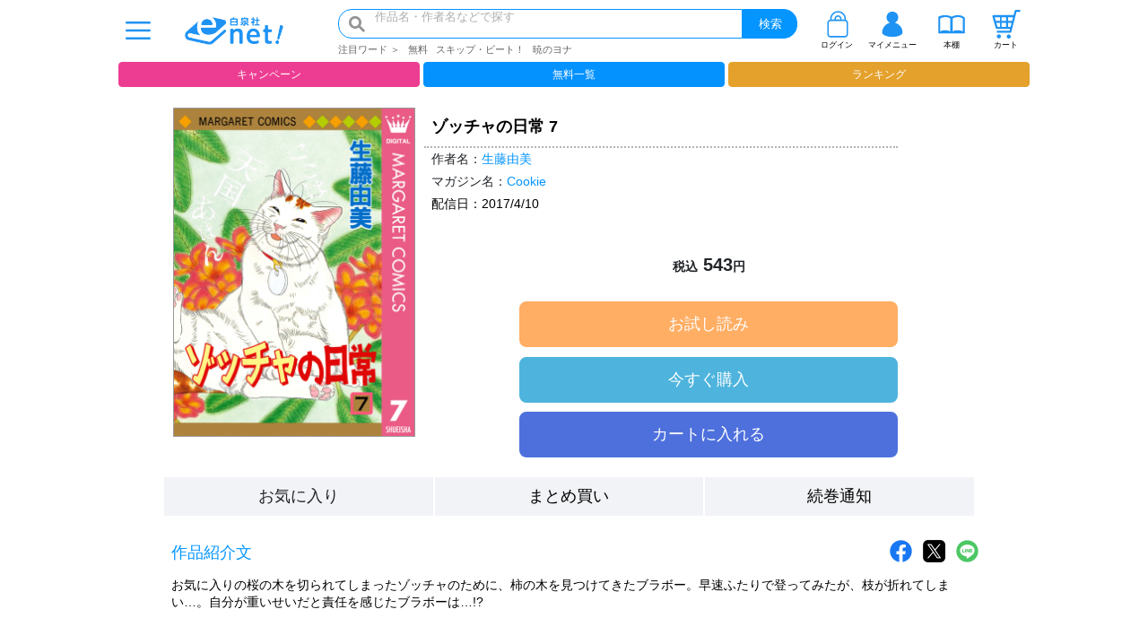

--- FILE ---
content_type: image/svg+xml
request_url: https://www.hakusensha-e.net/assets/img/common/search_pc.svg
body_size: 277
content:
<svg id="レイヤー_1" data-name="レイヤー 1" xmlns="http://www.w3.org/2000/svg"  width="40px" height="40px"  viewBox="0 0 60 60"><defs><style>.cls-1{fill:#959595;}</style></defs><title>検索（PC）</title><g id="虫めがね"><path class="cls-1" d="M8.85,8.84A21.2,21.2,0,0,0,35.53,41.52L51.37,57.36l6-6L41.54,35.52A21.21,21.21,0,0,0,8.85,8.84Zm24,24a12.73,12.73,0,1,1,0-18A12.74,12.74,0,0,1,32.85,32.83Z"/></g></svg>